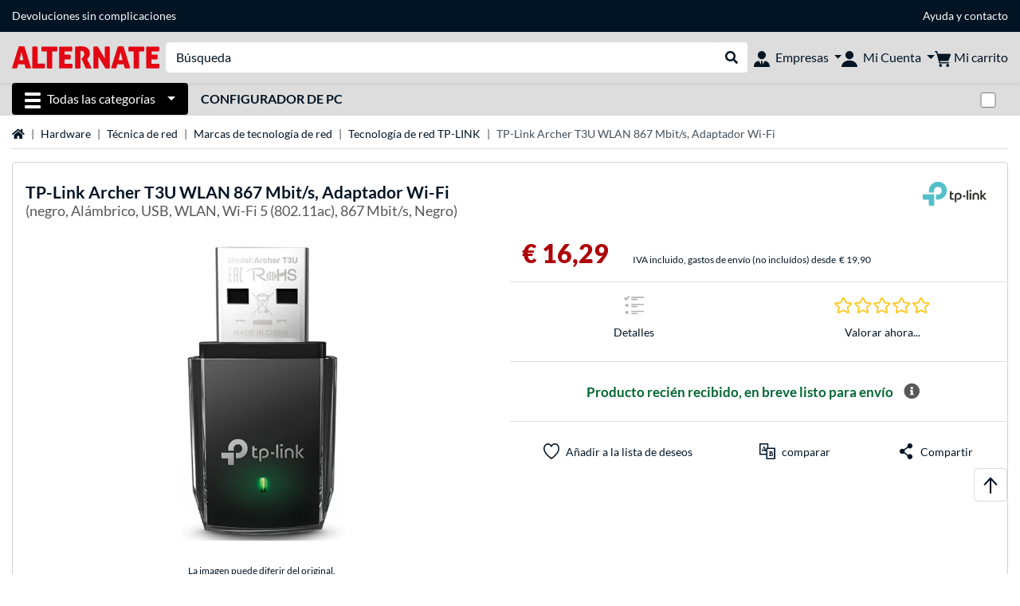

--- FILE ---
content_type: text/html;charset=UTF-8
request_url: https://www.alternate.es/TP-Link/Archer-T3U-WLAN-867-Mbit-s-Adaptador-Wi-Fi/html/product/1508645
body_size: 15404
content:
<!DOCTYPE html>
<html lang="es-ES" prefix="og: https://ogp.me/ns#" xmlns="http://www.w3.org/1999/xhtml"><head id="head">
      <title>TP-Link Archer T3U WLAN 867 Mbit/s, Adaptador Wi-Fi negro, Alámbrico, USB, WLAN, Wi-Fi 5 (802.11ac), 867 Mbit/s, Negro </title>
      <meta charset="utf-8" />
        <link rel="canonical" href="https://www.alternate.es/TP-Link/Archer-T3U-WLAN-867-Mbit-s-Adaptador-Wi-Fi/html/product/1508645" />
      <link rel="alternate" href="https://www.alternate.de/TP-Link/Archer-T3U-WLAN-Adapter/html/product/1508645" hreflang="x-default" />
      <link rel="alternate" href="https://www.alternate.ch/TP-Link/Archer-T3U-WLAN-Adapter/html/product/1508645" hreflang="de-CH" />
      <link rel="alternate" href="https://fr.alternate.be/TP-Link/Adaptateur-USB-sans-fil-MU-MIMO-Archer-T3U-AC1300-mini-Adaptateur-WLAN/html/product/1508645" hreflang="fr-BE" />
      <link rel="alternate" href="https://www.alternate.fr/TP-Link/Adaptateur-USB-sans-fil-MU-MIMO-Archer-T3U-AC1300-mini-Adaptateur-WLAN/html/product/1508645" hreflang="fr-FR" />
      <link rel="alternate" href="https://www.alternate.at/TP-Link/Archer-T3U-WLAN-Adapter/html/product/1508645" hreflang="de-AT" />
      <link rel="alternate" href="https://www.alternate.dk/TP-Link/Archer-T3U-WLAN-867-Mbit-s-Wi-Fi-adapter/html/product/1508645" hreflang="da-DK" />
      <link rel="alternate" href="https://www.alternate.es/TP-Link/Archer-T3U-WLAN-867-Mbit-s-Adaptador-Wi-Fi/html/product/1508645" hreflang="es-ES" />
      <link rel="alternate" href="https://www.alternate.de/TP-Link/Archer-T3U-WLAN-Adapter/html/product/1508645" hreflang="de-DE" />
      <link rel="alternate" href="https://www.alternate.nl/TP-Link/Archer-T3U-AC1300-mini-draadloze-MU-MIMO-USB-adapter-wlan-adapter/html/product/1508645" hreflang="nl-NL" />
      <link rel="alternate" href="https://www.alternate.it/TP-Link/Archer-T3U-WLAN-867-Mbit-s-Adattatore-Wi-Fi/html/product/1508645" hreflang="it-IT" />
      <link rel="alternate" href="https://www.alternate.lu/TP-Link/Archer-T3U-WLAN-Adapter/html/product/1508645" hreflang="de-LU" />
      <link rel="alternate" href="https://www.alternate.be/TP-Link/Archer-T3U-AC1300-mini-draadloze-MU-MIMO-USB-adapter-wlan-adapter/html/product/1508645" hreflang="nl-BE" />
      <meta http-equiv="X-UA-Compatible" content="IE=edge" />
      <meta name="description" content="Interfaz de host: USB, Interfaz: WLAN. Rango máximo de transferencia de datos: 867 Mbit/s, Estándar Wi-Fi: Wi-Fi 5 (802.11ac), Banda Wi-Fi: Doble b..." />
      <meta name="robots" content="all" />
      <meta name="author" content="Alternate GmbH" />
      <meta name="msapplication-TileImage" content="/resources/pix/mstile-144x144.png" />
      <meta name="viewport" content="width=device-width, initial-scale=1.0, maximum-scale=5" />
      <meta name="mobile-web-app-capable" content="yes" />
      <meta name="referrer" content="strict-origin-when-cross-origin" />

      <meta http-equiv="Accept-CH" content="Sec-CH-UA, Sec-CH-UA-Full-Version-List, Sec-CH-UA-Model, Sec-CH-UA-Platform, Sec-CH-UA-Platform-Version" />
      <meta http-equiv="Critical-CH" content="Sec-CH-UA, Sec-CH-UA-Full-Version-List, Sec-CH-UA-Model, Sec-CH-UA-Platform, Sec-CH-UA-Platform-Version" />
      <meta property="fb:app_id" content="966242223397117" />
        <meta property="og:title" content="TP-Link Archer T3U WLAN 867 Mbit/s, Adaptador Wi-Fi negro, Alámbrico, USB, WLAN, Wi-Fi 5 (802.11ac), 867 Mbit/s, Negro " />
      <meta property="og:type" content="product" />
        <meta property="og:url" content="https://www.alternate.es/TP-Link/Archer-T3U-WLAN-867-Mbit-s-Adaptador-Wi-Fi/html/product/1508645" />
        <meta property="og:image" content="https://www.alternate.es/p/1200x630/l/TP_Link_Archer_T3U_WLAN_867_Mbit_s__Adaptador_Wi_Fi@@lwuk34.jpg" />
        <meta property="og:image:type" content="image/jpeg" />
        <meta property="og:image:height" content="630" />
        <meta property="og:image:width" content="1200" />
        <meta property="og:image:alt" content="TP-Link Archer T3U WLAN 867 Mbit/s, Adaptador Wi-Fi negro, Alámbrico, USB, WLAN, Wi-Fi 5 (802.11ac), 867 Mbit/s, Negro" />
        <meta property="og:image" content="https://www.alternate.es/p/1200x630/l/TP_Link_Archer_T3U_WLAN_867_Mbit_s__Adaptador_Wi_Fi@@lwuk34_1.jpg" />
        <meta property="og:image:type" content="image/jpeg" />
        <meta property="og:image:height" content="630" />
        <meta property="og:image:width" content="1200" />
        <meta property="og:image:alt" content="TP-Link Archer T3U WLAN 867 Mbit/s, Adaptador Wi-Fi negro, Alámbrico, USB, WLAN, Wi-Fi 5 (802.11ac), 867 Mbit/s, Negro" />
        <meta property="og:image" content="https://www.alternate.es/p/1200x630/l/TP_Link_Archer_T3U_WLAN_867_Mbit_s__Adaptador_Wi_Fi@@lwuk34_2.jpg" />
        <meta property="og:image:type" content="image/jpeg" />
        <meta property="og:image:height" content="630" />
        <meta property="og:image:width" content="1200" />
        <meta property="og:image:alt" content="TP-Link Archer T3U WLAN 867 Mbit/s, Adaptador Wi-Fi negro, Alámbrico, USB, WLAN, Wi-Fi 5 (802.11ac), 867 Mbit/s, Negro" />
        <meta property="og:image" content="https://www.alternate.es/p/1200x630/l/TP_Link_Archer_T3U_WLAN_867_Mbit_s__Adaptador_Wi_Fi@@lwuk34_3.jpg" />
        <meta property="og:image:type" content="image/jpeg" />
        <meta property="og:image:height" content="630" />
        <meta property="og:image:width" content="1200" />
        <meta property="og:image:alt" content="TP-Link Archer T3U WLAN 867 Mbit/s, Adaptador Wi-Fi negro, Alámbrico, USB, WLAN, Wi-Fi 5 (802.11ac), 867 Mbit/s, Negro" />
      <meta property="og:description" content="Interfaz de host: USB, Interfaz: WLAN. Rango máximo de transferencia de datos: 867 Mbit/s, Estándar Wi-Fi: Wi-Fi 5 (802.11ac), Banda Wi-Fi: Doble b..." />
      <meta property="og:locale" content="es_ES" />
      <meta property="og:site_name" content="ALTERNATE" />
      <script type="application/ld+json">
        [
  {
    "@context": "https://www.schema.org",
    "@type": "Product",
    "name": "Archer T3U WLAN 867 Mbit/s, Adaptador Wi-Fi",
    "description": "Interfaz de host: USB, Interfaz: WLAN. Rango máximo de transferencia de datos: 867 Mbit/s, Estándar Wi-Fi: Wi-Fi 5 (802.11ac), Banda Wi-Fi: Doble banda (2,4 GHz / 5 GHz). USB con suministro de corriente. Color del producto: Negro",
    "brand": {
      "@type": "Brand",
      "name": "TP-Link"
    },
    "category": "Adaptador WLAN",
    "image": "https://www.alternate.es/p/600x600/l/TP_Link_Archer_T3U_WLAN_867_Mbit_s__Adaptador_Wi_Fi@@lwuk34.jpg",
    "sku": 1508645,
    "gtin8": "6935364083830",
    "offers": {
      "@type": "Offer",
      "url": "https://www.alternate.es/TP-Link/Archer-T3U-WLAN-867-Mbit-s-Adaptador-Wi-Fi/html/product/1508645",
      "priceCurrency": "EUR",
      "price": "16.29",
      "itemCondition": "NewCondition",
      "availability": "InStock",
      "name": "Archer T3U WLAN 867 Mbit/s, Adaptador Wi-Fi",
      "seller": {
        "@type": "Organization",
        "name": "ALTERNATE GmbH"
      },
      "hasMerchantReturnPolicy": {
        "@type": "MerchantReturnPolicy",
        "applicableCountry": "ES",
        "returnPolicyCategory": "https://schema.org/MerchantReturnFiniteReturnWindow",
        "merchantReturnDays": 30,
        "returnMethod": "https://schema.org/ReturnByMail"
      },
      "shippingDetails": {
        "@type": "OfferShippingDetails",
        "deliveryTime": {
          "@type": "ShippingDeliveryTime",
          "handlingTime": {
            "@Type": "QuantitativeValue",
            "minValue": 4,
            "maxValue": 8,
            "unitCode": "DAY"
          },
          "transitTime": {
            "@Type": "QuantitativeValue",
            "minValue": 10,
            "maxValue": 11,
            "unitCode": "DAY"
          }
        },
        "shippingDestination": {
          "@type": "DefinedRegion",
          "addressCountry": "DE"
        },
        "shippingRate": {
          "@type": "MonetaryAmount",
          "currency": "EUR",
          "value": 19.9
        }
      }
    },
    "hasEnergyConsumptionDetails": {
      "@type": "EnergyConsumptionDetails"
    },
    "logo": "https://logos.tlecdn.net/100x30/m_676_tplink_7.png",
    "mpn": "ARCHER T3U"
  },
  {
    "@context": "https://www.schema.org",
    "@type": "BreadcrumbList",
    "itemListElement": [
      {
        "@type": "ListItem",
        "position": 0,
        "item": {
          "@id": "https://www.alternate.es/",
          "name": "página de inicio"
        }
      },
      {
        "@type": "ListItem",
        "position": 1,
        "item": {
          "@id": "https://www.alternate.es/Hardware",
          "name": "Hardware"
        }
      },
      {
        "@type": "ListItem",
        "position": 2,
        "item": {
          "@id": "https://www.alternate.es/Técnica-de-red",
          "name": "Técnica de red"
        }
      },
      {
        "@type": "ListItem",
        "position": 3,
        "item": {
          "@id": "https://www.alternate.es/Técnica-de-red/Marcas-de-tecnología-de-red",
          "name": "Marcas de tecnología de red"
        }
      },
      {
        "@type": "ListItem",
        "position": 4,
        "item": {
          "@id": "https://www.alternate.es/Técnica-de-red/Tecnología-de-red-TP-LINK",
          "name": "Tecnología de red TP-LINK"
        }
      },
      {
        "@type": "ListItem",
        "position": 5,
        "item": {
          "name": "TP-Link Archer T3U WLAN 867 Mbit/s, Adaptador Wi-Fi"
        }
      }
    ]
  }
]
      </script>

      <link rel="apple-touch-icon" sizes="180x180" href="/resources/pix/apple-touch-icon.png" />
      <link rel="icon" type="image/png" href="/resources/pix/favicon.png" sizes="32x32" />
        <link rel="preload" href="/mobile/resources/fonts/lato/S6uyw4BMUTPHjx4wXg.woff2" as="font" type="font/woff2" crossorigin="anonymous" />
        <link rel="preload" href="/mobile/resources/fonts/lato/S6u9w4BMUTPHh6UVSwiPGQ.woff2" as="font" type="font/woff2" crossorigin="anonymous" />
        <link rel="preload" href="/mobile/resources/fonts/lato/S6u9w4BMUTPHh50XSwiPGQ.woff2" as="font" type="font/woff2" crossorigin="anonymous" />
        <link rel="preload" href="/mobile/resources/fonts/fontawesome/fa-solid-900.woff2" as="font" type="font/woff2" crossorigin="anonymous" />
        <link rel="preload" href="/mobile/resources/css/style.min.css?v=f7d1ba83" as="style" />
        <link rel="stylesheet" href="/mobile/resources/css/style.min.css?v=f7d1ba83" type="text/css" />
        <link rel="preload" href="https://web.cmp.usercentrics.eu/ui/loader.js" as="script" />
        <link rel="preconnect" href="https://v1.api.service.cmp.usercentrics.eu" />
        <script id="usercentrics-cmp" src="https://web.cmp.usercentrics.eu/ui/loader.js" data-language="es" data-settings-id="8-QLPS7r3F" async="async"></script>
      <link rel="dns-prefetch" href="https://tlecdn.net" />
      <script>
        var global = {
          getPreferredTheme: () => {
            const storedTheme = localStorage.getItem('theme');
            return storedTheme ? storedTheme : window.matchMedia('(prefers-color-scheme: dark)').matches ? 'dark' : 'light';
          },
          setTheme: (wantedTheme) => {
            const theme = wantedTheme === 'auto' ? (window.matchMedia('(prefers-color-scheme: dark)').matches ? 'dark' : 'light') : wantedTheme;
            document.documentElement.setAttribute('data-bs-theme', theme);
            localStorage.setItem('theme', theme);
          },
          newSession: false,
          onFunction: (fnName) => new Promise((resolve,reject) => {
            const start = Date.now(), iv = setInterval(() => {
              if (window[fnName]) {
                clearInterval(iv);
                resolve(window[fnName]);
              } else if (Date.now() - start > 10000) {
                clearInterval(iv);
                reject(new Error("Timeout"));
              }
            },40);
          }),
          onFaces: () => global.onFunction('faces'),
          i18n:{"CarouselControl":"Control del carrusel","Carousel":"Carrusel","CarouselGoToSlide":"Ir a diapositiva {{index}}","CarouselNextSlide":"Diapositiva siguiente","CarouselPreviousSlide":"Diapositiva anterior","CarouselSlide":"Diapositiva"}
        };
        global.setTheme(global.getPreferredTheme());
        var mojarra={l:(args)=>{if(typeof args==='function')global.onFaces().then(()=>args());}};
      </script>
        <script>window.starfishTrackingURL = "https://click.alternate.de/track/32";</script>
        <script src="/mobile/resources/js/script.min.js?v=f7d1ba83" defer="defer"></script>
      <link rel="preload" href="/mobile/jakarta.faces.resource/faces.js.xhtml?ln=jakarta.faces" as="script" /><script src="/mobile/jakarta.faces.resource/faces.js.xhtml?ln=jakarta.faces" async="async"></script>
        <script type="text/plain" src="https://rs.epoq.de/web-api/epoqgo.js" defer="defer" data-usercentrics="epoq"></script></head><body id="mainContent" class="  mainTree7">
        <section id="headerbanner-placeholder-container" aria-label="Enlaces útiles"><div class="container d-none d-md-block">
  <div class="headerbanner">
    <div class="marquee">
      <!-- Link 1 -->
      <!-- Link 2 -->
      <!-- Link 3 -->
      <a class="headerbanner-link" href="/retourFormular.xhtml">Devoluciones sin complicaciones</a>
      <!-- Link 4 -->
      <div class="headerbanner-link">
        <a href="/Ayuda">Ayuda</a> y <a href="/contact.xhtml">contacto</a>
      </div>
    </div>
  </div>
</div>
<div class="container d-md-none">
  <div class="carousel-inner">
    <div class="carousel slide" data-bs-ride="carousel">
      <!-- Link 1 -->
      <!-- Link 2 -->
      <!-- Link 3 -->
      <div class="carousel-item active" data-bs-interval="10000">
        <a class="headerbanner-link" href="/retourFormular.xhtml">Devoluciones sin complicaciones</a>
      </div>
      <!-- Link 4 -->
      <div class="carousel-item" data-bs-interval="10000">
        <div class="headerbanner-link">
        <a href="/Ayuda">Ayuda</a> y <a href="/contact.xhtml">contacto</a>
      </div>
      </div>
    </div>
  </div>
</div>
        </section>

      <div id="header-intersection"></div><div id="header_container" class="sticky-top">

    <header class="mb-1" id="header">
      <noscript class="container-fluid p-0">
        <div class="alert mb-0 alert-danger text-center" role="alert">¡Java Script no está activado!<br>Para poder ver la página, necesita activar Java Script en su browser.
        </div>
      </noscript>
      <div class="header-top shadow-sm">
        <div class="container">
          <div class="navbar">
            <div class="navbar-nav flex-grow-1 flex-row flex-nowrap align-items-center gap-3" id="main-head">
              
              <button id="burger-md" type="button" class="d-flex d-lg-none btn btn-link p-1 icon-click-size" data-bs-toggle="offcanvas" data-bs-target="#navigation" aria-owns="navigation" aria-controls="navigation" aria-expanded="false" aria-label="Todas las categorías">
                <img src="/mobile/jakarta.faces.resource/icons/burger_b.svg.xhtml?ln=pix" class="invert" alt="Todas las categorías" width="20" height="20" aria-hidden="true" />
              </button>
              
              <div id="company-logo"><a href="/" class="navbar-brand alternate" aria-label="página de inicio ALTERNATE">
                  <img class="header-logo colormode-img w-auto" width="859" height="130" src="/mobile/jakarta.faces.resource/pix/headerlogo/alt.svg.xhtml" alt="ALTERNATE" /></a>
              </div>
              <div class="d-none d-md-flex w-100 flex-column" id="searchbar-md">
    <form method="get" action="/listing.xhtml" class="mx-2 searchbar" enctype="application/x-www-form-urlencoded" autocomplete="off" name="search_word_inc" accept-charset="utf-8" role="search">
      <label class="visually-hidden" for="search-input-d">Buscar en</label>
      <div class="input-group borderless">
        <input type="search" id="search-input-d" name="q" class="form-control" placeholder="Búsqueda" />
        <button class="input-group-text border-0 m-0">
          <em class="fas fa-search" aria-hidden="true"></em>
          <span class="visually-hidden">Realizar búsqueda</span>
        </button>
      </div>
    </form>
              </div>
                
                <div class="d-none d-lg-block nav-item dropdown" id="b2b-nav">
                  <div class="dropdown-arrow"></div>
                  <button type="button" class="nav-link dropdown-toggle text-center" data-bs-toggle="dropdown" aria-haspopup="true" aria-expanded="false">
                    <img src="/mobile/jakarta.faces.resource/icons/Profile-new_Business.svg.xhtml?ln=pix" class="invert" alt="Empresas" width="20" height="20" aria-hidden="true" />
                    <span class="ml-1 text-nowrap">Empresas</span>
                  </button>
                  <div class="dropdown-menu dropdown-menu-end shadow">
                    <div class="font-big font-weight-bold px-3 mb-2">
                      Sus ventajas como cliente B2B de ALTERNATE:
                    </div>
                        <div class="d-flex">
                          <div class="px-3 border-right">
                            <ul>
                              <li>Contacto personal</li>
                              <li>Condiciones de compra personalizadas</li>
                              <li>Oferas y propuestas adaptadas a sus necesidades</li>
                                <li>Asesoramiento de software y licencias (Microsoft, Adobe, Symantec y otros fabricantes)</li>
                              <li>Asesoramiento telefónico y pedido <strong>(+34) 91 187 66 27</strong></li>
                              <li>Sin pedido mínimo</li>
                            </ul>
                          </div>
                          <div class="d-flex flex-column justify-content-around px-3">
                            <ul>
                              <li>Diferentes modalidades de pago, entre otras: tarjeta de crédito,transferencia anticipada, PayPal, pago aplazado (previo estudio de riesgo).</li>
                            </ul>
                            <div class="d-grid">
                              <button data-bs-toggle="modal" data-bs-target="#homepage-redirect" class="btn btn-primary">Ir a la tienda B2B</button>
                            </div>
                          </div>
                        </div>
                  </div>
                </div>
              
              <div class="nav-item dropdown text-center">
                <div class="dropdown-arrow"></div>
                <button type="button" class="nav-link dropdown-toggle text-center" data-bs-toggle="dropdown" aria-label="Mi Cuenta" aria-haspopup="true" aria-expanded="false">
                  <img src="/mobile/jakarta.faces.resource/icons/Profile-new.svg.xhtml?ln=pix" class="invert" alt="Mi Cuenta" width="20" height="20" aria-hidden="true" />
                  <span class="ml-1 d-none d-lg-inline text-nowrap">Mi Cuenta</span>
                </button>
                <ul class="dropdown-menu dropdown-menu-end shadow">
                    <li class="d-grid dropdown-item-text" id="dropdown-greeting"><a href="/login.xhtml" class="btn btn-primary mt-1">Login</a>
                    </li>
                    <li class="dropdown-divider"></li>
                    <li><a href="/customerAccountRegistration.xhtml" class="dropdown-item">Crear una cuenta de cliente</a>
                    </li>
                    <li class="dropdown-divider"></li>
          <li>
            <a class="dropdown-item" href="/Mi-Cuenta">
              Mi Cuenta
            </a>
          </li>
            <li>
              <a class="dropdown-item" href="/Mi-Cuenta/Pedidos">Pedidos</a>
            </li>
            <li>
              <a class="dropdown-item" href="/Mi-Cuenta/Favoritos">Favoritos</a>
            </li>
            <li>
              <a class="dropdown-item" href="/Mi-Cuenta/Comparador-de-productos">Comparador de productos</a>
            </li>
            <li>
              <a class="dropdown-item" href="/Mi-Cuenta/Último-visto">Último visto</a>
            </li>
                    <li class="d-flex justify-content-around py-0">
                      <button type="button" class="btn btn-link theme-switch px-4" data-theme="light" aria-label="Cambiar al modo de color claro">
                        <em class="fa fa-sun" aria-hidden="true"></em>
                      </button>
                      <button type="button" class="btn btn-link theme-switch px-4" data-theme="dark" aria-label="Cambiar al modo de color oscuro">
                        <em class="fa fa-moon" aria-hidden="true"></em>
                      </button>
                    </li>
                </ul>
              </div><div id="tle-header:header-cart-count">
                <a class="nav-link d-inline-flex flex-row w-100 justify-content-center" aria-label="Mi carrito" href="/cart.xhtml">
                  <span class="position-relative"><img src="/mobile/jakarta.faces.resource/icons/Warenkorb-black.svg.xhtml?ln=pix" alt="" height="20" width="20" class="invert" />
                    <span id="cart-count" class="d-none">0</span>
                  </span>
                  <span class="d-none d-lg-inline text-nowrap ml-1">Mi carrito</span>
                </a></div>
            </div>
          </div>
        </div>
      </div>
      
      <div class="container d-none d-lg-block">
        <nav class="d-flex" id="subtabber-nav" aria-label="Principal">
          <ul class="nav nav-pills">
            <li class="nav-item" id="all-categories">
              <button type="button" class="btn btn-link nav-link dropdown-toggle active btn-season" data-bs-toggle="offcanvas" data-bs-target="#navigation" aria-owns="navigation" aria-controls="navigation" aria-expanded="false">
                <img src="/mobile/jakarta.faces.resource/icons/burger_wh.svg.xhtml?ln=pix" alt="" width="20" height="20" aria-hidden="true" /><span class="mx-2">Todas las categorías</span>
              </button>
            </li>
              <li class="nav-item">
                <a class="nav-link font-weight-bold text-uppercase " href="/Configurador-de-PC" aria-label="Configurador de PC">Configurador de PC
                </a>
              </li>
          </ul>
          <span class="navbar-text" id="toggle-container">
              <span class="form-check form-switch mx-1">
                <label class="visually-hidden" for="theme-toggle">Cambiar entre modo de color claro y oscuro</label>
                <input class="form-check-input" type="checkbox" role="switch" id="theme-toggle" />
              </span>
          </span>
        </nav>
      </div>
      
      <div class="container">
        <div class="row collapse d-md-none show" id="collapse-searchbar">
    <form method="get" action="/listing.xhtml" class="py-2 searchbar" enctype="application/x-www-form-urlencoded" autocomplete="off" name="search_word_inc" accept-charset="utf-8" role="search">
      <label class="visually-hidden" for="search-input-m">Buscar en</label>
      <div class="input-group borderless">
        <input type="search" id="search-input-m" name="q" class="form-control" placeholder="Búsqueda" />
        <button class="input-group-text border-0 m-0">
          <em class="fas fa-search" aria-hidden="true"></em>
          <span class="visually-hidden">Realizar búsqueda</span>
        </button>
      </div>
    </form>
        </div>
      </div>
    </header>
      <div class="modal fade" id="homepage-redirect" tabindex="-1" aria-labelledby="homepage-redirect-label" aria-hidden="true">
        <div class="modal-dialog modal-sm modal-dialog-centered">
          <div class="modal-content">
            <div id="homepage-redirect-label" class="d-none">Continuar?</div>
            <div class="modal-body">Va a ser redirigido a nuestra tienda para clientes B2B. Por favor, tenga en cuenta que su actual carro de compras no puede ser transferido.
            </div>
            <div class="modal-footer">
              <button type="button" class="btn btn-outline-dark" data-bs-dismiss="modal">Volver</button><a href="https://www.alternate-b2b.es/" class="btn btn-primary">Continuar</a>
            </div>
          </div>
        </div>
      </div></div>

      <div class="position-fixed darkener hideDarkener" id="darkener"></div>
      <div class="position-fixed darkener" id="modal-darkener"></div>

      <div class="container position-relative">

    <div class="skyscraper left position-absolute">
    </div>

    <div class="skyscraper right position-absolute">
    </div>
    <div class="offcanvas shadow" id="navigation" aria-label="Todas las categorías">
      <nav class="offcanvas-body d-flex">

        <div id="navigation-overview" class="position-relative">
            <div id="navigation-tree-head" class="py-2 d-lg-none">
              <button type="button" class="btn btn-link text-uppercase step-back d-lg-none w-100 d-block text-left" data-tree-id="8733" data-step-back="true"> <strong>volver</strong></button>
            </div>
              <div id="gotoCategory" class="d-lg-none">
                <a href="/Técnica-de-red/Marcas-de-tecnología-de-red" class="d-block my-2 text-decoration-none font-weight-bold py-3 py-lg-1 px-3 border-bottom border-gray-lighter">
                  <span>Marcas de tecnología de red</span>
                </a>
              </div>

          <div id="navigation-tree">
              <a href="/Hardware" class=" d-none d-lg-block text-decoration-none font-weight-bold p-3 py-lg-1 border-bottom border-gray-lighter " data-tree-id="7" data-leaf="false" aria-expanded="false" aria-haspopup="tree">
                Hardware
                
              </a>
              <a href="/PC" class=" d-none d-lg-block text-decoration-none font-weight-bold p-3 py-lg-1 border-bottom border-gray-lighter " data-tree-id="14198" data-leaf="false" aria-expanded="false" aria-haspopup="tree">
                PC
                
              </a>
              <a href="/Gaming" class=" d-none d-lg-block text-decoration-none font-weight-bold p-3 py-lg-1 border-bottom border-gray-lighter " data-tree-id="13" data-leaf="false" aria-expanded="false" aria-haspopup="tree">
                Gaming
                
              </a>
              <a href="/SimRacing" class=" d-none d-lg-block text-decoration-none font-weight-bold p-3 py-lg-1 border-bottom border-gray-lighter " data-tree-id="33480" data-leaf="false" aria-expanded="false" aria-haspopup="tree">
                SimRacing
                
                  <sup class="pl-1 pr-1 tabber-sup-badge-new tabber-sup-badge text-white bg-red">NUEVO</sup>
              </a>
              <a href="/Smartphones" class=" d-none d-lg-block text-decoration-none font-weight-bold p-3 py-lg-1 border-bottom border-gray-lighter " data-tree-id="15" data-leaf="false" aria-expanded="false" aria-haspopup="tree">
                Smartphones
                
              </a>
              <a href="/Apple" class=" d-none d-lg-block text-decoration-none font-weight-bold p-3 py-lg-1 border-bottom border-gray-lighter " data-tree-id="12" data-leaf="false" aria-expanded="false" aria-haspopup="tree">
                Apple
                
              </a>
              <a href="/Smart-Home" class=" d-none d-lg-block text-decoration-none font-weight-bold p-3 py-lg-1 border-bottom border-gray-lighter " data-tree-id="12174" data-leaf="false" aria-expanded="false" aria-haspopup="tree">
                Smart Home 
                
              </a>
              <a href="/Fotovoltaica" class=" d-none d-lg-block text-decoration-none font-weight-bold p-3 py-lg-1 border-bottom border-gray-lighter " data-tree-id="32858" data-leaf="false" aria-expanded="false" aria-haspopup="tree">
                Fotovoltaica
                
              </a>
              <a href="/Hogar" class=" d-none d-lg-block text-decoration-none font-weight-bold p-3 py-lg-1 border-bottom border-gray-lighter " data-tree-id="5304" data-leaf="false" aria-expanded="false" aria-haspopup="tree">
                Hogar
                
              </a>
              <a href="/Elektroinstallation" class=" d-none d-lg-block text-decoration-none font-weight-bold p-3 py-lg-1 border-bottom border-gray-lighter " data-tree-id="36331" data-leaf="false" aria-expanded="false" aria-haspopup="tree">
                Elektroinstallation
                
              </a>
              <a href="/Juguetes" class=" d-none d-lg-block text-decoration-none font-weight-bold p-3 py-lg-1 border-bottom border-gray-lighter " data-tree-id="13574" data-leaf="false" aria-expanded="false" aria-haspopup="tree">
                Juguetes
                
              </a>
              <a href="/Herramientas" class=" d-none d-lg-block text-decoration-none font-weight-bold p-3 py-lg-1 border-bottom border-gray-lighter " data-tree-id="15464" data-leaf="false" aria-expanded="false" aria-haspopup="tree">
                Herramientas
                
              </a>
              <a href="/Jardín" class=" d-none d-lg-block text-decoration-none font-weight-bold p-3 py-lg-1 border-bottom border-gray-lighter " data-tree-id="5306" data-leaf="false" aria-expanded="false" aria-haspopup="tree">
                Jardín
                
              </a>
              <a href="/Barbacoa" class=" d-none d-lg-block text-decoration-none font-weight-bold p-3 py-lg-1 border-bottom border-gray-lighter " data-tree-id="17566" data-leaf="false" aria-expanded="false" aria-haspopup="tree">
                Barbacoa
                
              </a>
              <a href="/Outdoor" class=" d-none d-lg-block text-decoration-none font-weight-bold p-3 py-lg-1  " data-tree-id="20328" data-leaf="false" aria-expanded="false" aria-haspopup="tree">
                Outdoor
                
              </a>
              <a href="/Técnica-de-red/Tecnología-de-red-de-ASUS" class=" d-block d-lg-none text-decoration-none font-weight-bold p-3 py-lg-1 border-bottom border-gray-lighter " data-tree-id="34480" data-leaf="true" aria-expanded="false" aria-haspopup="tree">
                Tecnología de red de ASUS
                
              </a>
              <a href="/Técnica-de-red/Tecnología-de-red-de-Cisco" class=" d-block d-lg-none text-decoration-none font-weight-bold p-3 py-lg-1 border-bottom border-gray-lighter " data-tree-id="34482" data-leaf="true" aria-expanded="false" aria-haspopup="tree">
                Tecnología de red de Cisco
                
              </a>
              <a href="/Técnica-de-red/Tecnología-de-red-D-LINK" class=" d-block d-lg-none text-decoration-none font-weight-bold p-3 py-lg-1 border-bottom border-gray-lighter " data-tree-id="34483" data-leaf="true" aria-expanded="false" aria-haspopup="tree">
                Tecnología de red D-LINK
                
              </a>
              <a href="/Técnica-de-red/Tecnología-de-red-Netgear" class=" d-block d-lg-none text-decoration-none font-weight-bold p-3 py-lg-1 border-bottom border-gray-lighter " data-tree-id="34485" data-leaf="true" aria-expanded="false" aria-haspopup="tree">
                Tecnología de red Netgear
                
              </a>
              <a href="/Técnica-de-red/Tecnología-de-red-Telekom" class=" d-block d-lg-none text-decoration-none font-weight-bold p-3 py-lg-1 border-bottom border-gray-lighter " data-tree-id="34486" data-leaf="true" aria-expanded="false" aria-haspopup="tree">
                Tecnología de red Telekom
                
              </a>
              <a href="/Técnica-de-red/Tecnología-de-red-TP-LINK" class="entry-active d-block d-lg-none text-decoration-none font-weight-bold p-3 py-lg-1 border-bottom border-gray-lighter " data-tree-id="34487" data-leaf="true" aria-expanded="false" aria-haspopup="tree">
                Tecnología de red TP-LINK
                
              </a>
              <a href="/Técnica-de-red/Tecnología-de-red-Ubiquiti" class=" d-block d-lg-none text-decoration-none font-weight-bold p-3 py-lg-1 border-bottom border-gray-lighter " data-tree-id="34488" data-leaf="true" aria-expanded="false" aria-haspopup="tree">
                Tecnología de red Ubiquiti
                
              </a>
              <a href="/Técnica-de-red/Tecnología-de-red-Zyxel" class=" d-block d-lg-none text-decoration-none font-weight-bold p-3 py-lg-1 border-bottom border-gray-lighter " data-tree-id="34489" data-leaf="true" aria-expanded="false" aria-haspopup="tree">
                Tecnología de red Zyxel
                
              </a>
          </div>

        </div>
        <div id="navigation-content"></div>

      </nav>
    </div>
        <div class="suggest-layer-container position-fixed shadow" style="display: none;"></div>
        <main class="position-relative" id="content">

      <div id="details">
      <div class="row ">
        <div class="col-12 mb-3">
          <nav class="swiper swiper-common border-bottom" aria-label="breadcrumb" data-slides="auto" data-insufficient-left="true" data-space="0">
            <div class="swiper-wrapper breadcrumb">
              <div class="swiper-slide breadcrumb-item">
                <a href="/" title="página de inicio">
                  <span class="visually-hidden">página de inicio</span>
                  <em class="fas fa-home" aria-hidden="true"></em>
                </a>
              </div>
                <div class="swiper-slide breadcrumb-item " aria-current="false"><a href="/Hardware" rel="">
                    Hardware
                  </a>
                </div>
                <div class="swiper-slide breadcrumb-item " aria-current="false"><a href="/T%C3%A9cnica-de-red" rel="">
                    Técnica de red
                  </a>
                </div>
                <div class="swiper-slide breadcrumb-item " aria-current="false"><a href="/T%C3%A9cnica-de-red/Marcas-de-tecnolog%C3%ADa-de-red" rel="">
                    Marcas de tecnología de red
                  </a>
                </div>
                <div class="swiper-slide breadcrumb-item " aria-current="false"><a href="/T%C3%A9cnica-de-red/Tecnolog%C3%ADa-de-red-TP-LINK" rel="">
                    Tecnología de red TP-LINK
                  </a>
                </div>
                <div class="swiper-slide breadcrumb-item active" aria-current="page">TP-Link Archer T3U WLAN 867 Mbit/s, Adaptador Wi-Fi
                </div>
            </div>
          </nav>
        </div>
      </div>
        <div class="row mb-3">
          <div class="col-12">
            <div id="product-top" class="card p-3">
              <div class="row">

                <div class="col-12 eyecatcher-container mb-2">
                </div>

                <div class="col-12 my-0 d-flex justify-content-between">
                  <div class="product-name">
                    <h1>

                      <span>TP-Link</span>

                      <span>Archer T3U WLAN 867 Mbit/s, Adaptador Wi-Fi</span>
                        <small class="product-name-sub d-block font-weight-normal">(negro, Alámbrico, USB, WLAN, Wi-Fi 5 (802.11ac), 867 Mbit/s, Negro)</small>
                    </h1>
                  </div>

                  <a class="d-none d-md-block product-manufacturer-logo" href="/listing.xhtml?q=TP-Link&amp;filterBrand=TP-Link" title="Más de TP-Link mostrar"><img src="https://logos.tlecdn.net/100x30/m_676_tplink_7.png" alt="TP-Link" height="30" width="100" class=" show-light" /><img src="https://logos.tlecdn.net/100x30/m_676_tplink_7_dark.png" alt="TP-Link" height="30" width="100" class="show-dark " />
                  </a>
                </div>
              </div>

              <div class="row">
                <div class="col-12 col-md-6 text-center" id="product-top-left">
    <section class="product-image-media-carousel-container mt-3 position-relative" data-productid="1508645" aria-label="Galería de medios">

      <div class="product-image-media-big position-relative mb-3">
        <div class="swiper" role="group" aria-roledescription="Carrusel">
          <div class="swiper-button-prev d-sm-none"></div>
          <div class="swiper-wrapper">
              <div class="swiper-slide text-center p-1" data-index="0">
                <button type="button" class="btn btn-link p-0 w-100">
                    <img src="/p/160x160/l/TP_Link_Archer_T3U_WLAN_867_Mbit_s__Adaptador_Wi_Fi@@lwuk34.jpg" srcset="/p/600x600/l/TP_Link_Archer_T3U_WLAN_867_Mbit_s__Adaptador_Wi_Fi@@lwuk34.jpg" loading="eager" fetchpriority="high" alt="TP-Link Archer T3U WLAN 867 Mbit/s, Adaptador Wi-Fi negro, Alámbrico, USB, WLAN, Wi-Fi 5 (802.11ac), 867 Mbit/s, Negro" class="cursor-magnify productPicture img-fluid img-sized" data-productid="1508645" data-bs-toggle="modal" data-bs-target="#product-image-media-modal-container-1508645" width="600" height="600" />
                </button>
              </div>
              <div class="swiper-slide text-center p-1" data-index="1">
                <button type="button" class="btn btn-link p-0 w-100">
                    <img src="/p/160x160/l/TP_Link_Archer_T3U_WLAN_867_Mbit_s__Adaptador_Wi_Fi@@lwuk34_1.jpg" srcset="/p/600x600/l/TP_Link_Archer_T3U_WLAN_867_Mbit_s__Adaptador_Wi_Fi@@lwuk34_1.jpg" loading="lazy" fetchpriority="low" alt="TP-Link Archer T3U WLAN 867 Mbit/s, Adaptador Wi-Fi negro, Alámbrico, USB, WLAN, Wi-Fi 5 (802.11ac), 867 Mbit/s, Negro" class="cursor-magnify productPicture img-fluid img-sized" data-productid="1508645" data-bs-toggle="modal" data-bs-target="#product-image-media-modal-container-1508645" width="600" height="600" />
                </button>
              </div>
              <div class="swiper-slide text-center p-1" data-index="2">
                <button type="button" class="btn btn-link p-0 w-100">
                    <img src="/p/160x160/l/TP_Link_Archer_T3U_WLAN_867_Mbit_s__Adaptador_Wi_Fi@@lwuk34_2.jpg" srcset="/p/600x600/l/TP_Link_Archer_T3U_WLAN_867_Mbit_s__Adaptador_Wi_Fi@@lwuk34_2.jpg" loading="lazy" fetchpriority="low" alt="TP-Link Archer T3U WLAN 867 Mbit/s, Adaptador Wi-Fi negro, Alámbrico, USB, WLAN, Wi-Fi 5 (802.11ac), 867 Mbit/s, Negro" class="cursor-magnify productPicture img-fluid img-sized" data-productid="1508645" data-bs-toggle="modal" data-bs-target="#product-image-media-modal-container-1508645" width="600" height="600" />
                </button>
              </div>
              <div class="swiper-slide text-center p-1" data-index="3">
                <button type="button" class="btn btn-link p-0 w-100">
                    <img src="/p/160x160/l/TP_Link_Archer_T3U_WLAN_867_Mbit_s__Adaptador_Wi_Fi@@lwuk34_3.jpg" srcset="/p/600x600/l/TP_Link_Archer_T3U_WLAN_867_Mbit_s__Adaptador_Wi_Fi@@lwuk34_3.jpg" loading="lazy" fetchpriority="low" alt="TP-Link Archer T3U WLAN 867 Mbit/s, Adaptador Wi-Fi negro, Alámbrico, USB, WLAN, Wi-Fi 5 (802.11ac), 867 Mbit/s, Negro" class="cursor-magnify productPicture img-fluid img-sized" data-productid="1508645" data-bs-toggle="modal" data-bs-target="#product-image-media-modal-container-1508645" width="600" height="600" />
                </button>
              </div>
          </div>
          <div class="swiper-button-next d-sm-none"></div>
        </div>
        <div class="product-image-badges d-flex align-items-end">
          <span class="pinned-award"></span>
        </div>
      </div>

      <div class="product-image-media-pics">
        <div class="text-center">
          <small>La imagen puede diferir del original.</small>
        </div><div class="row justify-content-center flex-nowrap" role="group" aria-roledescription="Carrusel">
          <div class="col-auto d-none d-sm-flex justify-content-center align-items-center position-relative">
            <div class="swiper-button-prev"></div>
          </div>
          <div class="col-10 col-sm-8 col-lg-8">
            <div class="swiper swiper-pre-init" data-slides="4" data-slides-xs="4" data-slides-sm="4" data-slides-md="5" data-slides-lg="5">
              <div class="swiper-wrapper">
                  <div class="swiper-slide d-flex align-items-center p-1">
                    <button class="btn btn-link border rounded overflow-hidden d-flex justify-content-center align-items-center p-0" type="button">
                      <img src="/p/160x160/l/TP_Link_Archer_T3U_WLAN_867_Mbit_s__Adaptador_Wi_Fi@@lwuk34.jpg" srcset="/p/160x160/l/TP_Link_Archer_T3U_WLAN_867_Mbit_s__Adaptador_Wi_Fi@@lwuk34.jpg" loading="lazy" alt="TP-Link Archer T3U WLAN 867 Mbit/s, Adaptador Wi-Fi negro, Alámbrico, USB, WLAN, Wi-Fi 5 (802.11ac), 867 Mbit/s, Negro" class="bg-white productPicture" width="60" height="60" />
                    </button>
                  </div>
                  <div class="swiper-slide d-flex align-items-center p-1">
                    <button class="btn btn-link border rounded overflow-hidden d-flex justify-content-center align-items-center p-0" type="button">
                      <img src="/p/160x160/l/TP_Link_Archer_T3U_WLAN_867_Mbit_s__Adaptador_Wi_Fi@@lwuk34_1.jpg" srcset="/p/160x160/l/TP_Link_Archer_T3U_WLAN_867_Mbit_s__Adaptador_Wi_Fi@@lwuk34_1.jpg" loading="lazy" alt="TP-Link Archer T3U WLAN 867 Mbit/s, Adaptador Wi-Fi negro, Alámbrico, USB, WLAN, Wi-Fi 5 (802.11ac), 867 Mbit/s, Negro" class="bg-white productPicture" width="60" height="60" />
                    </button>
                  </div>
                  <div class="swiper-slide d-flex align-items-center p-1">
                    <button class="btn btn-link border rounded overflow-hidden d-flex justify-content-center align-items-center p-0" type="button">
                      <img src="/p/160x160/l/TP_Link_Archer_T3U_WLAN_867_Mbit_s__Adaptador_Wi_Fi@@lwuk34_2.jpg" srcset="/p/160x160/l/TP_Link_Archer_T3U_WLAN_867_Mbit_s__Adaptador_Wi_Fi@@lwuk34_2.jpg" loading="lazy" alt="TP-Link Archer T3U WLAN 867 Mbit/s, Adaptador Wi-Fi negro, Alámbrico, USB, WLAN, Wi-Fi 5 (802.11ac), 867 Mbit/s, Negro" class="bg-white productPicture" width="60" height="60" />
                    </button>
                  </div>
                  <div class="swiper-slide d-flex align-items-center p-1">
                    <button class="btn btn-link border rounded overflow-hidden d-flex justify-content-center align-items-center p-0" type="button">
                      <img src="/p/160x160/l/TP_Link_Archer_T3U_WLAN_867_Mbit_s__Adaptador_Wi_Fi@@lwuk34_3.jpg" srcset="/p/160x160/l/TP_Link_Archer_T3U_WLAN_867_Mbit_s__Adaptador_Wi_Fi@@lwuk34_3.jpg" loading="lazy" alt="TP-Link Archer T3U WLAN 867 Mbit/s, Adaptador Wi-Fi negro, Alámbrico, USB, WLAN, Wi-Fi 5 (802.11ac), 867 Mbit/s, Negro" class="bg-white productPicture" width="60" height="60" />
                    </button>
                  </div>
              </div>
            </div>
          </div>
          <div class="col-auto d-none d-sm-flex justify-content-center align-items-center position-relative">
            <div class="swiper-button-next"></div>
          </div></div>

      </div>

    </section>


    <div id="product-image-media-modal-container-1508645" class="modal product-image-media-modal-container" data-productid="1508645" tabindex="-1" aria-labelledby="product-image-media-modal-container-1508645-label" aria-hidden="true">
      <div class="modal-dialog modal-fullscreen">
        <div class="modal-content">
          <div class="modal-header p-0 justify-content-between">
            <div class="slides-count ml-2" data-slides-count="$0 / $1"></div>
            <div id="product-image-media-modal-container-1508645-label" class="d-none">Galería de medios</div>
            <div>
              <button type="button" class="btn btn-zoom" title="zoom"><em class="fas fa-search-plus"></em></button>
              <button type="button" class="btn btn-fullscreen" title="fullscreen"><em class="fas fa-expand"></em></button>
              <button type="button" class="btn btn-close ml-2 mr-3" data-bs-dismiss="modal" aria-label="Cerrar (Esc)"></button>
            </div>
          </div>
          <div class="modal-body p-0 overflow-hidden">
            <div class="product-image-media-big-modal">
              <div class="swiper" role="group" aria-roledescription="Carrusel">
                <div class="swiper-button-prev pl-3"></div>
                <div class="swiper-wrapper">
                    <div class="swiper-slide text-center">
                        <div class="swiper-zoom-container">
                          <img src="[data-uri]" srcset="/p/o/l/TP_Link_Archer_T3U_WLAN_867_Mbit_s__Adaptador_Wi_Fi@@lwuk34.jpg" loading="lazy" alt="TP-Link Archer T3U WLAN 867 Mbit/s, Adaptador Wi-Fi negro, Alámbrico, USB, WLAN, Wi-Fi 5 (802.11ac), 867 Mbit/s, Negro" class="img-fluid" draggable="false" width="2000" height="2000" />
                          <div class="swiper-lazy-preloader"></div>
                        </div>

                    </div>
                    <div class="swiper-slide text-center">
                        <div class="swiper-zoom-container">
                          <img src="[data-uri]" srcset="/p/o/l/TP_Link_Archer_T3U_WLAN_867_Mbit_s__Adaptador_Wi_Fi@@lwuk34_1.jpg" loading="lazy" alt="TP-Link Archer T3U WLAN 867 Mbit/s, Adaptador Wi-Fi negro, Alámbrico, USB, WLAN, Wi-Fi 5 (802.11ac), 867 Mbit/s, Negro" class="img-fluid" draggable="false" width="2000" height="2000" />
                          <div class="swiper-lazy-preloader"></div>
                        </div>

                    </div>
                    <div class="swiper-slide text-center">
                        <div class="swiper-zoom-container">
                          <img src="[data-uri]" srcset="/p/o/l/TP_Link_Archer_T3U_WLAN_867_Mbit_s__Adaptador_Wi_Fi@@lwuk34_2.jpg" loading="lazy" alt="TP-Link Archer T3U WLAN 867 Mbit/s, Adaptador Wi-Fi negro, Alámbrico, USB, WLAN, Wi-Fi 5 (802.11ac), 867 Mbit/s, Negro" class="img-fluid" draggable="false" width="2000" height="2000" />
                          <div class="swiper-lazy-preloader"></div>
                        </div>

                    </div>
                    <div class="swiper-slide text-center">
                        <div class="swiper-zoom-container">
                          <img src="[data-uri]" srcset="/p/o/l/TP_Link_Archer_T3U_WLAN_867_Mbit_s__Adaptador_Wi_Fi@@lwuk34_3.jpg" loading="lazy" alt="TP-Link Archer T3U WLAN 867 Mbit/s, Adaptador Wi-Fi negro, Alámbrico, USB, WLAN, Wi-Fi 5 (802.11ac), 867 Mbit/s, Negro" class="img-fluid" draggable="false" width="2000" height="2000" />
                          <div class="swiper-lazy-preloader"></div>
                        </div>

                    </div>
                </div>
                <div class="swiper-button-next pr-3"></div>
              </div>
            </div>
          </div>
          <div class="modal-footer p-0 m-0 d-block">
            <div class="product-image-media-pics-modal"><div class="row justify-content-center flex-nowrap">
                <div class="col-auto position-relative">
                  <div class="swiper-button-prev"></div>
                </div>
                <div class="col-10 col-sm-6 col-md-5 col-lg-3">
                  <div class="swiper" role="group" aria-roledescription="Carrusel">
                    <div class="swiper-wrapper">
                        <div class="swiper-slide p-1">
                          <div class="w-100 h-auto d-flex justify-content-center align-items-center cursor-pointer overflow-hidden border rounded">
                            <img src="[data-uri]" srcset="/p/160x160/l/TP_Link_Archer_T3U_WLAN_867_Mbit_s__Adaptador_Wi_Fi@@lwuk34.jpg" loading="lazy" alt="TP-Link Archer T3U WLAN 867 Mbit/s, Adaptador Wi-Fi negro, Alámbrico, USB, WLAN, Wi-Fi 5 (802.11ac), 867 Mbit/s, Negro" class="bg-white productPicture" width="60" height="60" />
                          </div>
                        </div>
                        <div class="swiper-slide p-1">
                          <div class="w-100 h-auto d-flex justify-content-center align-items-center cursor-pointer overflow-hidden border rounded">
                            <img src="[data-uri]" srcset="/p/160x160/l/TP_Link_Archer_T3U_WLAN_867_Mbit_s__Adaptador_Wi_Fi@@lwuk34_1.jpg" loading="lazy" alt="TP-Link Archer T3U WLAN 867 Mbit/s, Adaptador Wi-Fi negro, Alámbrico, USB, WLAN, Wi-Fi 5 (802.11ac), 867 Mbit/s, Negro" class="bg-white productPicture" width="60" height="60" />
                          </div>
                        </div>
                        <div class="swiper-slide p-1">
                          <div class="w-100 h-auto d-flex justify-content-center align-items-center cursor-pointer overflow-hidden border rounded">
                            <img src="[data-uri]" srcset="/p/160x160/l/TP_Link_Archer_T3U_WLAN_867_Mbit_s__Adaptador_Wi_Fi@@lwuk34_2.jpg" loading="lazy" alt="TP-Link Archer T3U WLAN 867 Mbit/s, Adaptador Wi-Fi negro, Alámbrico, USB, WLAN, Wi-Fi 5 (802.11ac), 867 Mbit/s, Negro" class="bg-white productPicture" width="60" height="60" />
                          </div>
                        </div>
                        <div class="swiper-slide p-1">
                          <div class="w-100 h-auto d-flex justify-content-center align-items-center cursor-pointer overflow-hidden border rounded">
                            <img src="[data-uri]" srcset="/p/160x160/l/TP_Link_Archer_T3U_WLAN_867_Mbit_s__Adaptador_Wi_Fi@@lwuk34_3.jpg" loading="lazy" alt="TP-Link Archer T3U WLAN 867 Mbit/s, Adaptador Wi-Fi negro, Alámbrico, USB, WLAN, Wi-Fi 5 (802.11ac), 867 Mbit/s, Negro" class="bg-white productPicture" width="60" height="60" />
                          </div>
                        </div>
                    </div>
                  </div>
                </div>
                <div class="col-auto position-relative">
                  <div class="swiper-button-next"></div>
                </div></div>
            </div>
          </div>
        </div>
      </div>
    </div>
                </div>

                <div class="col-12 col-md-6 campaign-timer-container" id="product-top-right">
    <div class="row py-3 border-bottom" id="tle-details-price-section"><div class="col campaign-timer-price-section">
          <div class="row align-items-baseline text-center text-md-left">
            <div class="col-12 col-md-auto"><span class="price ">€ 16,29</span>
            </div>
            <div class="col-12 col-md-auto">
              <div class="d-flex flex-column justify-content-center justify-content-md-start base-price">
                  <div id="shipping-price"><span class="mr-1">IVA incluido, gastos de envío (no incluídos) desde</span><span class=" ">€ 19,90</span><span class="ml-1"></span>
                  </div>
              </div>
            </div>
          </div></div>

    </div>
    <div class="row border-bottom">
        <a href="#product-details-tab" id="product-details-anchor" class="col details-info-tile" aria-label="Marca de salto a Detalles">
          <img class="d-block mx-auto my-auto" src="/mobile/jakarta.faces.resource/icons/Details.svg.xhtml?ln=pix" alt="" width="25" height="25" />
          <span class="icon-click-size">
            <span class="text-center mb-0">Detalles</span>
          </span>
        </a>
        <div class="col details-info-tile"><a href="/addRating.xhtml?p=1508645" title="Valorar ahora..." class="text-decoration-none my-auto"><span class="ratingstars"><img src="/resources/pix/icons/star-empty.svg" alt="Estrella vacía" width="20" height="20" loading="lazy" aria-hidden="true" /><img src="/resources/pix/icons/star-empty.svg" alt="Estrella vacía" width="20" height="20" loading="lazy" aria-hidden="true" /><img src="/resources/pix/icons/star-empty.svg" alt="Estrella vacía" width="20" height="20" loading="lazy" aria-hidden="true" /><img src="/resources/pix/icons/star-empty.svg" alt="Estrella vacía" width="20" height="20" loading="lazy" aria-hidden="true" /><img src="/resources/pix/icons/star-empty.svg" alt="Estrella vacía" width="20" height="20" loading="lazy" aria-hidden="true" /></span></a><a href="/addRating.xhtml?p=1508645" title="Valorar ahora..." class="text-center"><span class="icon-click-size">Valorar ahora...</span></a>
        </div>

    </div>
<form id="add-to-cart-form" name="add-to-cart-form" method="post" action="/mobile/details.xhtml" class="tp-form" enctype="application/x-www-form-urlencoded">
<input type="hidden" name="add-to-cart-form" value="add-to-cart-form" />

      <div class="row border-bottom">
        <div class="col-12 p-3 text-center">
          <span class="d-flex justify-content-center align-items-center">
              <strong class="availability-text" style="color: var(--availability-LIGHT_GREEN);">Producto recién recibido, en breve listo para envío
              </strong>
              <button class="btn btn-link cursor-pointer icon-click-size" type="button" data-bs-toggle="popover" data-bs-placement="top" data-bs-content="Entrega entre el lunes 02 y martes 03 de febrero. Las opciones de envío y de pago seleccionadas pueden retrasar la fecha de entrega. Recibirá información más detallada al final del proceso de pedido antes de completar la compra." aria-label="Más información sobre disponibilidad">
                <em class="fas fa-info-circle text-gray-darker font-biggest" aria-hidden="true"></em>
              </button>
          </span>
        </div>
      </div><div id="add-to-cart-form:add-to-cart-section" class="row">
                        <div class="col-12">
                        </div></div>

    <nav class="fixed-top shadow pt-3 pb-0" id="details-fixed-header" style="display:none;">
      <div class="container d-flex flex-column justify-content-between h-100">
        <div class="row align-items-center w-100">
          <div class="col-8 text-truncate">
            <strong class="product-name">TP-Link Archer T3U WLAN 867 Mbit/s, Adaptador Wi-Fi</strong>
          </div>
          <div class="col-4">
          </div>
        </div>
        <div class="nav-product-details swiper-nav-container">

    <div class="nav-product-details swiper-nav-container ">
      <div class="swiper swiper-nav-tabs nav nav-tabs " role="tablist" data-slides="auto" id="header-product-nav">
        <div class="swiper-wrapper">
            <div class="swiper-slide" data-nav-slide="product-description">
              <div class="nav-item">
                <a href="#product-description-tab" class="nav-link" role="tab" aria-controls="product-description-tab" aria-selected="true">Descripción del producto</a>
              </div>
            </div>
            <div class="swiper-slide" data-nav-slide="product-details">
              <div class="nav-item">
                <a href="#product-details-tab" class="nav-link" role="tab" aria-controls="product-details-tab" aria-selected="true">Detalles</a>
              </div>
            </div>
            <div class="swiper-slide" data-nav-slide="product-ratings">
              <div class="nav-item">
                <div data-anchor="#lazyRatings" class="nav-link" onclick="global.handleExternalContentBeforeNavSlideAnchor(this, event)" role="tab" aria-controls="lazyRatings" aria-selected="true">Valoraciones</div>
              </div>
            </div>
        </div>
      </div>
    </div>
        </div>
      </div>
    </nav>

    <nav class="fixed-bottom shadow-top" id="details-fixed-footer" style="display:none;">
      <div class="container pb-2">

    <div class="nav-product-details swiper-nav-container mb-2">
      <div class="swiper swiper-nav-tabs nav nav-tabs nav-active-top" role="tablist" data-slides="auto" id="footer-product-nav">
        <div class="swiper-wrapper">
            <div class="swiper-slide" data-nav-slide="product-description">
              <div class="nav-item">
                <a href="#product-description-tab" class="nav-link" role="tab" aria-controls="product-description-tab" aria-selected="true">Descripción del producto</a>
              </div>
            </div>
            <div class="swiper-slide" data-nav-slide="product-details">
              <div class="nav-item">
                <a href="#product-details-tab" class="nav-link" role="tab" aria-controls="product-details-tab" aria-selected="true">Detalles</a>
              </div>
            </div>
            <div class="swiper-slide" data-nav-slide="product-ratings">
              <div class="nav-item">
                <div data-anchor="#lazyRatings" class="nav-link" onclick="global.handleExternalContentBeforeNavSlideAnchor(this, event)" role="tab" aria-controls="lazyRatings" aria-selected="true">Valoraciones</div>
              </div>
            </div>
        </div>
      </div>
    </div>
      </div>
    </nav>
                    <input type="hidden" name="p" value="1508645" /><input type="hidden" name="jakarta.faces.ViewState" id="j_id1:jakarta.faces.ViewState:0" value="-1452651917866102577:7920416328401324554" autocomplete="off" />
</form>

                  <div class="row justify-content-around pt-3" id="additional-feature-section">
                    <div id="product-wishlist" class="col-auto">
<form id="wishlist-form" name="wishlist-form" method="post" action="/mobile/details.xhtml" enctype="application/x-www-form-urlencoded">
<input type="hidden" name="wishlist-form" value="wishlist-form" />
<a id="wishlist-form:add-btn" href="#" rel="nofollow" role="button" onclick="mojarra.ab(this,event,'click','@this','@form');return false" class="icon-click-size text-center" aria-label="Añadir a la lista de deseos">
                          <img src="/mobile/jakarta.faces.resource/icons/Herz_nicht_gesetzt.svg.xhtml?ln=pix" alt="" class="invert" width="20" height="20" /><span class="ml-2 d-none d-lg-inline">Añadir a la lista de deseos</span></a>
                        <input type="hidden" name="p" value="1508645" /><input type="hidden" name="jakarta.faces.ViewState" id="j_id1:jakarta.faces.ViewState:1" value="-1452651917866102577:7920416328401324554" autocomplete="off" />
</form>
                    </div>
<form id="compare-form" name="compare-form" method="post" action="/mobile/details.xhtml" class="col-auto" enctype="application/x-www-form-urlencoded">
<input type="hidden" name="compare-form" value="compare-form" />
<a href="#" onclick="faces.util.chain(this,event,'global.disableAfterTimeout(this.id);','mojarra.cljs(document.getElementById(\'compare-form\'),{\'compare-form:j_idt1049\':\'compare-form:j_idt1049\',\'p_compare\':\'1508645\'},\'compare\')');return false" class="icon-click-size text-center" aria-label="comparar" target="compare"><img src="/mobile/jakarta.faces.resource/icons/Vergleichen.svg.xhtml?ln=pix" alt="" height="20" width="20" class="invert" /><span class="ml-2 d-none d-lg-inline">comparar</span></a><input type="hidden" name="jakarta.faces.ViewState" id="j_id1:jakarta.faces.ViewState:2" value="-1452651917866102577:7920416328401324554" autocomplete="off" />
</form>
<form id="j_idt1053" name="j_idt1053" method="post" action="/mobile/details.xhtml" class="col-auto" enctype="application/x-www-form-urlencoded">
<input type="hidden" name="j_idt1053" value="j_idt1053" />
<a id="j_idt1053:j_idt1054" href="#" rel="nofollow" role="button" onclick="mojarra.ab(this,event,'action',0,'share_modal');return false" class="icon-click-size text-center" data-bs-target=".product-share-modal" data-bs-toggle="modal" aria-label="Compartir"><img src="/mobile/jakarta.faces.resource/icons/Share.svg.xhtml?ln=pix" alt="" height="20" width="20" class="invert" /><span class="ml-2 d-none d-lg-inline">Compartir</span>
                        <input type="hidden" name="p" value="1508645" /></a><input type="hidden" name="jakarta.faces.ViewState" id="j_id1:jakarta.faces.ViewState:3" value="-1452651917866102577:7920416328401324554" autocomplete="off" />
</form>

                  </div>
                </div>
              </div>
            </div>
          </div>
        </div>
          <div class="row mb-3" id="product-description-tab" data-nav-target="product-description">
            <div class="col-12">
              <div class="card">
                <div class="card-body">
                  <h2 class="font-bigger">Descripción del producto</h2>
                  <div class="mb-2">
                  </div>Interfaz de host: USB, Interfaz: WLAN. Rango máximo de transferencia de datos: 867 Mbit/s, Estándar Wi-Fi: Wi-Fi 5 (802.11ac), Banda Wi-Fi: Doble banda (2,4 GHz / 5 GHz). USB con suministro de corriente. Color del producto: Negro<span class="font-weight-bold d-block mt-2">Artículo nº: 1508645</span>
                </div>
              </div>
            </div>
          </div>

          <div class="row mb-3" id="product-details-tab" data-nav-target="product-details">
            <div class="col-12">
              <div class="card nav-product-details">
                <div class="card-body">
                  <h2 class="font-bigger">Detalles</h2><div class="d-block details-www mb-2"><table><tr><td class="c1">Tipo</td><td class="c4" colspan="3">Adaptador Wi-Fi</td></tr><tr><td class="c1">Color</td><td class="c4" colspan="3">negro</td></tr><tr><td class="c1">EAN</td><td class="c4" colspan="3">6935364083830</td></tr><tr><td class="c1">Número de fabricante</td><td class="c4" colspan="3">ARCHER T3U</td></tr><tr><td class="c1">Formato</td><td class="c4" colspan="3">USB</td></tr><tr><td class="c1">Conexiones</td><td class="c2">Conexión de host</td><td class="c4" colspan="2">1x USB-A 3.0 </td></tr><tr><td class="c1">Wi-Fi</td><td class="c2">Normas</td><td class="c4" colspan="2">3 Wi-Fi (802. 11a), 3 Wi-Fi (802. 11b), 3 Wi-Fi (802.11 g), 4 conexión Wi-Fi (802. 11n), Wi-Fi 5 (11ac 802) - (2.4 GHz, 5 GHz)</td></tr><tr><td class="c1"></td><td class="c2">Encriptación</td><td class="c4" colspan="2">WPA, WPA-PSK, WPA2, WPA2-PSK, 64-bit WEP, 128-bit WEP</td></tr><tr><td class="c1"></td><td class="c2">Velocidad de transferencia</td><td class="c4" colspan="2">400 Mbps (WLAN de 2,4 GHz), 867 Mbps (Wi-Fi 5 GHz)</td></tr><tr><td class="c1">Controlador</td><td class="c4" colspan="3">Windows10/8.1/8/7/XP, Mac OS X 10.9-10.13</td></tr><tr><td class="c1">Accesorios</td><td class="c4" colspan="3">29 gramos</td></tr></table></div>
      <strong>Número RAEE</strong> 54978142
    
      <div class="row">
        <div class="col-auto">
          <div class="card mt-1">
            <button type="button" class="btn btn-link align-baseline text-left weeeNummerInfo" data-bs-toggle="collapse" data-bs-target="#weeeInfo" aria-expanded="false" aria-controls="weeeInfo">
              <strong> Persona responsable para la UE</strong>
              <span class=" collapse-arrow ml-1"></span>
            </button>
            <div class="card-body collapse" id="weeeInfo"> TP-Link Deutschland GmbH<br />
              Am Trippelsberg 100
              <br />
              40589
              Düsseldorf<br />
              
              DE<br />
              <a href="mailto:support.de@tp-link.com" aria-label=" support.de@tp-link.com">support.de@tp-link.com</a><br />
              <a href="https://www.tp-link.com" target="_blank">https://www.tp-link.com</a></div>
          </div>
        </div>
      </div>
                </div>
              </div>
            </div>
          </div>

        <div class="partial-load partial-spinner-yes" data-callback="accessories" data-url="/part/product_accessories.xhtml?p=1508645&amp;aks=15%3Aaccessory%3A1%3B34487%3A2%3B1508645"></div>
      <section id="epoq_recommended" data-aks="15%3Aepoq_recommended%3A1%3B34487%3A2%3B1508645" class="epoq-container mb-3" data-tenantId="alternate-es" data-sessionId="68ab5891a724cd6067ee1ce7ba1c3435c85bd2e91149017110cd6dc87abeb72c" data-productId="1508645" data-area="Hardware" data-headlineCenter="false" data-headline="Esto también puede interesarle" aria-labelledby="tle-highlights-epoq-carousel-recommendations-headline">
        <div id="tle-highlights-epoq-carousel-recommendations-headline" class="headline-style font-bigger headline  d-none">Esto también puede interesarle</div>
      </section>
      <section id="epoq_lastseen" data-aks="15%3Aepoq_lastseen%3A1%3B34487%3A2%3B1508645" class="epoq-container mb-3" data-tenantId="alternate-es" data-sessionId="68ab5891a724cd6067ee1ce7ba1c3435c85bd2e91149017110cd6dc87abeb72c" data-productId="1508645" data-area="Hardware" data-headlineCenter="true" aria-labelledby="tle-highlights-epoq-carousel-lastseen-headline">
        <div id="tle-highlights-epoq-carousel-lastseen-headline" class="headline-style font-bigger headline headline-style d-none"></div>
      </section>
      <section id="epoq_accessory" data-aks="15%3Aepoq_accessory%3A1%3B34487%3A2%3B1508645" class="epoq-container mb-3" data-tenantId="alternate-es" data-sessionId="68ab5891a724cd6067ee1ce7ba1c3435c85bd2e91149017110cd6dc87abeb72c" data-productId="1508645" data-area="Hardware" data-headlineCenter="true" data-headline="Accesorios compatibles" aria-labelledby="tle-highlights-epoq-carousel-accessory-headline">
        <div id="tle-highlights-epoq-carousel-accessory-headline" class="headline-style font-bigger headline headline-style d-none">Accesorios compatibles</div>
      </section>

        <div id="lazyExternalContent">
          <div id="external-content">
            <div class="partial-load partial-spinner-yes" data-callback="externalContent" data-url="/part/external_content.xhtml?p=1508645"></div>
          </div>
        </div>
          <div id="lazyRatings" data-nav-target="product-ratings">
            <div class="partial-load partial-spinner-yes" data-callback="ratings" data-url="/part/ratings_detail.xhtml?p=1508645"></div>
          </div>
    <div class="modal fade" id="add-to-cart-modal" tabindex="-1" aria-label="Añadir al carro de la compra" aria-hidden="true"><div id="tle-add-to-cart-modal:add-to-cart-modal-dialog" class="modal-dialog modal-dialog-centered modal-dialog-scrollable modal-lg"></div>
    </div>
    <div class="modal fade product-share-modal" tabindex="-1" aria-labelledby="product-share-modal-label" aria-hidden="true">
      <div class="modal-dialog modal-md modal-dialog-centered">
        <div class="modal-content" id="modalcontent">
          <div class="modal-header">
            <div id="product-share-modal-label" class="modal-title w-100 text-center">Compartir</div>
            <button type="button" class="btn-close" data-bs-dismiss="modal" aria-label="Cerrar (Esc)"></button>
          </div>
          <div class="modal-body">
            <div class="row align-items-center">
              <a href="https://api.whatsapp.com/send?text=TP-Link%20Archer%20T3U%20WLAN%20867%20Mbit%2Fs%2C%20Adaptador%20Wi-Fi%20https%3A%2F%2Fwww.alternate.es%2FTP-Link%2FArcher-T3U-WLAN-867-Mbit-s-Adaptador-Wi-Fi%2Fhtml%2Fproduct%2F1508645" target="_blank" class="col text-center" title="Whatsapp">
                <img height="48" width="48" class="img-fluid" src="/mobile/jakarta.faces.resource/icons/WhatsApp.svg.xhtml?ln=pix" alt="Whatsapp" loading="lazy" />
              </a>
              <a href="https://www.facebook.com/sharer.php?u=https%3A%2F%2Fwww.alternate.es%2FTP-Link%2FArcher-T3U-WLAN-867-Mbit-s-Adaptador-Wi-Fi%2Fhtml%2Fproduct%2F1508645&amp;t=TP-Link%20Archer%20T3U%20WLAN%20867%20Mbit%2Fs%2C%20Adaptador%20Wi-Fi" target="_blank" class="col text-center" title="Facebook">
                <img height="48" width="48" class="img-fluid" src="/mobile/jakarta.faces.resource/icons/Facebook.svg.xhtml?ln=pix" alt="Facebook" loading="lazy" />
              </a>
              <a href="https://twitter.com/intent/tweet?text=TP-Link%20Archer%20T3U%20WLAN%20867%20Mbit%2Fs%2C%20Adaptador%20Wi-Fi%20https%3A%2F%2Fwww.alternate.es%2FTP-Link%2FArcher-T3U-WLAN-867-Mbit-s-Adaptador-Wi-Fi%2Fhtml%2Fproduct%2F1508645" target="_blank" class="col text-center" title="X">
                <img height="48" width="48" class="invert img-fluid" src="/mobile/jakarta.faces.resource/icons/T_X.svg.xhtml?ln=pix" alt="X" loading="lazy" />
              </a>
              <a href="mailto:?body=TP-Link%20Archer%20T3U%20WLAN%20867%20Mbit/s,%20Adaptador%20Wi-Fi%20https://www.alternate.es/TP-Link/Archer-T3U-WLAN-867-Mbit-s-Adaptador-Wi-Fi/html/product/1508645" class="col text-center" title="Correo electrónico">
                <img height="48" width="48" class="invert img-fluid" src="/mobile/jakarta.faces.resource/icons/E-Mail.svg.xhtml?ln=pix" alt="Correo electrónico" loading="lazy" />
              </a>
              <a href="#" data-bs-dismiss="modal" class="col text-center" id="share-print" title="Imprimir">
                <img height="48" width="48" class="invert img-fluid" src="/mobile/jakarta.faces.resource/icons/Print.svg.xhtml?ln=pix" alt="Imprimir" loading="lazy" />
              </a>
            </div>
            <div class="d-flex lign-items-center mt-4">
              <div class="input-group input-group-sm">
                <label for="current-url" class="visually-hidden">URL para copiar</label>
                <input type="text" class="form-control" value="https://www.alternate.es/TP-Link/Archer-T3U-WLAN-867-Mbit-s-Adaptador-Wi-Fi/html/product/1508645" id="current-url" readonly="readonly" />
                <button type="button" class="btn btn-dark" id="copyToClipboard" aria-label="Copiar URL" data-bs-toggle="popover" data-bs-placement="top" data-bs-content="Copiado &lt;em class=&quot;fa fa-check&quot; aria-hidden=&quot;true&quot;&gt;&lt;/em&gt;" data-auto-close="true">
                  <em class="fa fa-link" aria-hidden="true"></em>
                </button>
              </div>
            </div>
          </div>
        </div>
      </div>
    </div>

      </div>
        </main>
<form id="lazyForm" name="lazyForm" method="post" action="/mobile/details.xhtml" class="d-none" enctype="application/x-www-form-urlencoded">
<input type="hidden" name="lazyForm" value="lazyForm" />

              <input type="hidden" name="p" value="1508645" />
          <input type="hidden" id="lazyComponent" name="lazyComponent" value="" /><input id="lazyButton" type="submit" name="lazyButton" value="lazyButton" onclick="mojarra.ab(this,event,'action',0,0);return false" /><input type="hidden" name="jakarta.faces.ViewState" id="j_id1:jakarta.faces.ViewState:4" value="-1452651917866102577:7920416328401324554" autocomplete="off" />
</form>

    <div id="tle-toast-container" class="toast-container position-fixed top-0 end-0 p-3">
      <div class="toast" role="alert" data-bs-delay="8000" aria-live="assertive" aria-atomic="true">
        <div class="d-flex">
          <div class="toast-body"></div>
          <button type="button" class="btn-close m-2" data-bs-dismiss="toast" aria-label="Close"></button>
        </div>
      </div>
    </div>
      </div>

  <br />
  <br />
  <div id="footer-scroll-to-top" class="text-center">
    <button type="button" class="btn btn-link p-0 my-1" onclick="global.scrollToTop()">Volver al principio</button>
  </div>

  <footer id="footer">
    <div class="container px-4">
      <div class="row pt-3">
        <div class="col-12">
          <div class="row align-items-start">
            <div class="col-12 col-md-6">
            </div>
            <div class="col-12 col-md-6 mt-4 mt-md-0">
              <div class="row align-items-end">
                <div class="col-12 col-md-11 offset-md-1">
                  <div class="font-weight-bold font-bigger"></div>
                </div>
              </div>
            </div>

          </div>
            <hr class="d-md-none" />
            <div class="row mt-0 my-md-4 justify-content-center"><div class="col-12 col-md-auto my-1">
                <em class="fas fa-check-circle text-green font-bigger font-weight-normal"> </em><span class="font-bigger">Envío <span class="text-green">neutro en CO<sub>2</sub></span></span><sup>1</sup>
                <small class="ml-4 d-block"><sup>1</sup>(mediante compensación)</small></div>
            </div>

          <hr />

          <div class="row">
            <div class="col-12 col-md-6">
              <div class="row"><div class="col-6 my-1">
                  <a class="text-decoration-none d-flex align-items-start mb-1" href="/pedido/">
                    <img src="/mobile/jakarta.faces.resource/footer/Icon_Bestellung.svg.xhtml?ln=pix" loading="lazy" width="25" height="25" class="mr-1 mt-1 invert" alt="" /><span class="font-bigger">Obtener información sobre el estado del pedido</span>
                  </a>

                  <div class="d-none d-md-block mt-1 mb-2">¿Desea ver el estado de su pedido o comprobar el seguimiento? Aquí puede encontrar toda la información sobre su pedido.
                  </div></div><div class="col-6 my-1">
                  <a class="text-decoration-none d-flex align-items-start mb-1" href="/AYUDA/ALTERNATE/Contacto" aria-label="¡Estamos aquí para ti! Correo electrónico">
                    <img src="/mobile/jakarta.faces.resource/footer/Icon_Mail.svg.xhtml?ln=pix" loading="lazy" width="25" height="25" class="mr-1 invert" alt="" />
                    <strong class="d-none d-md-inline font-bigger">¡Estamos aquí para ti!</strong>
                    <strong class="d-md-none font-bigger">Correo electrónico</strong>
                  </a>
                  <span class="d-none d-md-block mt-1 mb-2">¿Necesita ayuda o información? Entonces envíenos un e-mail a <a href="mailto:mail@alternate.es" title="mail@alternate.es">mail@alternate.es</a> y le ayudaremos.
                  </span></div><div class="col-6 my-1">
                  <a class="text-decoration-none d-flex align-items-start mb-1" href="/Configurador-de-PC">
                    <img src="/mobile/jakarta.faces.resource/footer/Icon_PCK.svg.xhtml?ln=pix" loading="lazy" width="25" height="25" class="mr-1 invert" alt="" />
                    <strong class="font-bigger">Configurador de PC</strong>
                  </a><span class="d-none d-md-block mt-1 mb-2">Configura tu nuevo PC exactamente como lo quieres usando Alternate PC Builder!</span></div><div class="col-6 my-1">
                  <a class="text-decoration-none d-flex align-items-start mb-1" href="/Cheque-de-Regalo" aria-label="Regalos para todos">
                    <img src="/mobile/jakarta.faces.resource/footer/Gift_100x100px.svg.xhtml?ln=pix" loading="lazy" width="25" height="25" class="mr-1 invert" alt="" />
                    <strong class="d-none d-md-inline font-bigger">Regalos para todos</strong>
                    <strong class="d-md-none font-bigger">Cheque Regalo</strong>
                  </a>
                  <span class="d-none d-md-block mt-1 mb-2">Encontrar el regalo adecuado no siempre es fácil, pero no puede equivocarse con nuestro cheque regalo.</span></div>
              </div>
            </div>

            <div class="col-12 col-md-6">
              <div class="row">
                <div class="col-12 offset-md-1 col-md-5">
                  <hr class="d-md-none" /><span class="d-none d-md-block font-bigger">Servicio de atención al cliente</span>
                  <button type="button" class="btn-collapse d-flex d-md-none justify-content-between font-bigger" aria-expanded="false" data-bs-toggle="collapse" data-bs-target="#services">
                    Servicio de atención al cliente
                    <span class="collapse-arrow"></span>
                  </button>
                  <div id="services" class="collapse collapse-none-md-block">
                      <a class="d-block my-1 " href="/Mi-Cuenta">Mi cuenta</a>
                      <a class="d-block my-1 " href="/pedido/">Estado del pedido</a>
                      <a class="d-block my-1 " href="/retourFormular.xhtml">Devolución/reclamación (RMA)</a>
                      <a class="d-block my-1 " href="/AYUDA/ALTERNATE/Derecho-de-desistimiento">Derecho de desistimiento</a>
                      <a class="d-block my-1 " href="/AYUDA">Ayuda</a>
                      <a class="d-block my-1 " href="/Configurador-de-PC">Configurador de PC</a>
                      <a class="d-block my-1 " href="/content.xhtml?c=989231db-8145-434d-8400-11f3578e6b62">Eliminación de baterías obsoletas</a>
                      <a class="d-block my-1 " href="/Cheque-de-Regalo">Cheque Regalo</a>
                      <a class="d-block my-1 " href="/Impresoras/Accesorios-para-impresora/Buscador-de-cartuchos-y-tóneres">Buscador de tinta y tóner</a>
                  </div>
                </div>
                <div class="col-12 offset-md-1 col-md-5">
                  <hr class="d-md-none" /><span class="d-none d-md-block font-bigger">Acerca de ALTERNATE</span>
                  <button type="button" class="btn-collapse d-flex d-md-none justify-content-between font-bigger" aria-expanded="false" data-bs-toggle="collapse" data-bs-target="#overus">
                    Acerca de ALTERNATE
                    <span class="collapse-arrow"></span>
                  </button>
                  <div id="overus" class="collapse collapse-none-md-block">
                        <a class="d-block my-1" href="/AYUDA/ALTERNATE/Quienes-somos">Acerca de nosotros</a>
                        <a class="d-block my-1" href="/brandGlossary.xhtml?bgl=A">Mundo de marcas</a>
                        <a class="d-block my-1" href="/AYUDA/ALTERNATE/Condiciones-generales-de-venta">Términos y condiciones generales</a>
                        <a class="d-block my-1" href="/AYUDA/ALTERNATE/Protección-de-datos">Protección de datos</a>
                        <a class="d-block my-1" href="#" onclick="TLECookieAcceptance.showConfirmDialog(); return false;" role="button">Configuración de las cookies</a>
                        <a class="d-block my-1" href="/Accesibilidad">Accesibilidad</a>
                  </div>
                </div>
              </div>
            </div>
          </div>
            <hr />
            <div class="row">
              <div class="col-12">
                <strong class="d-none d-md-block font-bigger text-center">Simplemente pagar</strong>
                <button type="button" class="btn-collapse d-flex d-md-none justify-content-between font-bigger" aria-expanded="false" data-bs-toggle="collapse" data-bs-target="#payments">
                  Simplemente pagar
                  <span class="collapse-arrow"></span>
                </button>
              </div>
              <div id="payments" class="col-12 collapse collapse-none-md-block"><div class="row justify-content-around">
                    <div class="col-6 col-md-2 mb-4 mb-md-0 pb-2 pt-2 d-flex align-items-center justify-content-center flex-column">
    <a href="/content.xhtml?c=ecd1a3ec-b40c-4b7e-a2a2-f9300a4cc36a#prepay">
      <span class="font-bigger">Transferencia previa</span>
    </a>

                    </div>
                    <div class="col-6 col-md-2 mb-4 mb-md-0 pb-2 pt-2 d-flex align-items-center justify-content-center flex-column">
    <a href="/content.xhtml?c=ecd1a3ec-b40c-4b7e-a2a2-f9300a4cc36a#ppx">
      <img src="/resources/pix/payment/paypal.svg" alt="Paypal" width="165" height="50" class="img-fluid " />
    </a>

                    </div></div>
              </div>
            </div>
          <hr class="d-none d-md-block" />
          <hr class="d-md-none" />
          <form id="country-select-form">
            <div class="row mb-2">
              <div class="col-12 font-bigger text-center">
                  <a class="icon-click-size" href="/AYUDA/ALTERNATE/Suministrador">Aviso legal</a>
              </div>
                <label for="select-country" class="col-12 font-big text-center mt-3">Selección de país</label>
                <div class="col-12 mt-1 d-flex align-items-center justify-content-center">
                  <select id="select-country" class="form-select cursor-pointer onselect-url-shop">
                      <option value="https://www.alternate.de">
                        Alemania
                      </option>
                      <option value="https://www.alternate.at">
                        Austria
                      </option>
                      <option value="https://fr.alternate.be">
                        Bélgica(FR)
                      </option>
                      <option value="https://www.alternate.be">
                        Bélgica(NL)
                      </option>
                      <option value="https://www.alternate.dk">
                        Dinamarca
                      </option>
                      <option value="https://www.alternate.es" selected="selected">
                        España
                      </option>
                      <option value="https://www.alternate.fr">
                        Francia
                      </option>
                      <option value="https://www.alternate.it">
                        Italy
                      </option>
                      <option value="https://www.alternate.lu">
                        Luxemburgo
                      </option>
                      <option value="https://www.alternate.nl">
                        Países Bajos
                      </option>
                      <option value="https://www.alternate.ch">
                        Suiza
                      </option>
                  </select>
                  <img src="/resources/pix/footer/Flagge_ES.png" loading="lazy" class="flag" width="20" height="14" alt="" />
                </div>
            </div>
          </form>
        </div>
      </div>
    </div>
  </footer>

      <button id="scroll-to-top" class="d-print-none btn btn-link p-0" type="button" tabindex="-1" onclick="global.scrollToTop()">
        <img src="/resources/pix/icons/back_to_top.svg" height="42" width="42" alt="Arriba" loading="lazy" />
      </button>

      <div id="default-modal" class="modal fade" tabindex="-1" aria-labelledby="default-modal-label" aria-hidden="true">
        <div class="modal-dialog modal-dialog-centered">
          <div class="modal-content">
            <div id="default-modal-label" class="modal-header"></div>
            <div class="modal-body"></div>
          </div>
        </div>
      </div>

      <div id="loader">
        <div class="spinner-cog fa fa-cog fa-spin" role="status"></div>
      </div>
      <div id="spa-intspa"></div><script type="text/plain" data-usercentrics="Google Tag Manager">
var dataLayer = window.dataLayer || [];
function gtag() {  dataLayer.push(arguments);}
gtag("consent", "default", {
  ad_storage: "denied",
  ad_user_data: "denied",
  ad_personalization: "denied",
  analytics_storage: "denied",
  wait_for_update: 1000
});
gtag("set", "ads_data_redaction", true);

dataLayer.push({ ecommerce: null });
dataLayer.push({
  event: "view_item",
  ecommerce: {
    currency: "EUR",
    value: 13.46,
    items: [
{ item_id: "1508645", item_name: "TP\x2DLink\x20Archer\x20T3U\x20WLAN\x20867\x20Mbit\x2Fs,\x20Adaptador\x20Wi\x2DFi\x201508645", item_brand: "TP\x2DLink", price: 13.46, discount: 0.0, quantity: 1, item_category: "Hardware", item_category2: "T\xE9cnica\x20de\x20red", item_category3: "Marcas\x20de\x20tecnolog\xEDa\x20de\x20red", item_category4: "Tecnolog\xEDa\x20de\x20red\x20TP\x2DLINK", item_category_primary: "Tecnolog\xEDa\x20de\x20red\x20TP\x2DLINK", ean: "6935364083830" }
    ]
  }
});
dataLayer.push({"has_any_offers": false});
dataLayer.push({"customer": {"userId":"unknown","loggedIn":false}});
dataLayer.push({"language": "es"});
(function(w,d,s,l,i){w[l]=w[l]||[];w[l].push({'gtm.start':new Date().getTime(),event:'gtm.js'});var f=d.getElementsByTagName(s)[0],j=d.createElement(s),dl=l!='dataLayer'?'&l='+l:'';j.async=true;j.src='/gtm/gtm.js?id='+i+dl;f.parentNode.insertBefore(j,f);})(window,document,'script','dataLayer','GTM-N66XTKK');</script>
<script type="text/plain" data-usercentrics="epoq">
(function(d,url,c) {
var n = document.createElement("script");n.onload = c;n.async = true;n.src = url;d.getElementsByTagName('head')[0].appendChild(n);
})(document,'https://cdn.epoq.de/flow/alternate-es.js',function() {
epoq_tenantId = 'alternate-es';
epoq_tag = true;
epoq_sessionId = 'null';
epoq_productId = '1508645';
epoq_viewItem();
});
</script>
<div id="partial-events"></div>
<form id="j_idt3305:tle-cli-f" name="j_idt3305:tle-cli-f" method="post" action="/mobile/details.xhtml" enctype="application/x-www-form-urlencoded" data-r="18000">
<input type="hidden" name="j_idt3305:tle-cli-f" value="j_idt3305:tle-cli-f" />

          <input type="hidden" name="p" value="1508645" /><input type="hidden" name="jakarta.faces.ViewState" id="j_id1:jakarta.faces.ViewState:5" value="-1452651917866102577:7920416328401324554" autocomplete="off" />
</form>

    <div class="modal fade" id="invalidSessionModal" tabindex="-1" aria-labelledby="invalidSessionModal-label" aria-hidden="true">
      <div class="modal-dialog modal-dialog-centered">
        <div class="modal-content">
          <div class="modal-header">
            <div id="invalidSessionModal-label" class="modal-title">Tiempo de espera / sesión caducada.</div>
          </div>
          <div class="modal-body">
            Haga clic en el siguiente botón para volver a cargar la página:
          </div>
          <div class="modal-footer">
            <button type="button" class="btn btn-primary" onclick="location.reload()">actualizar página</button>
          </div>
        </div>
      </div>
    </div></body>
</html>